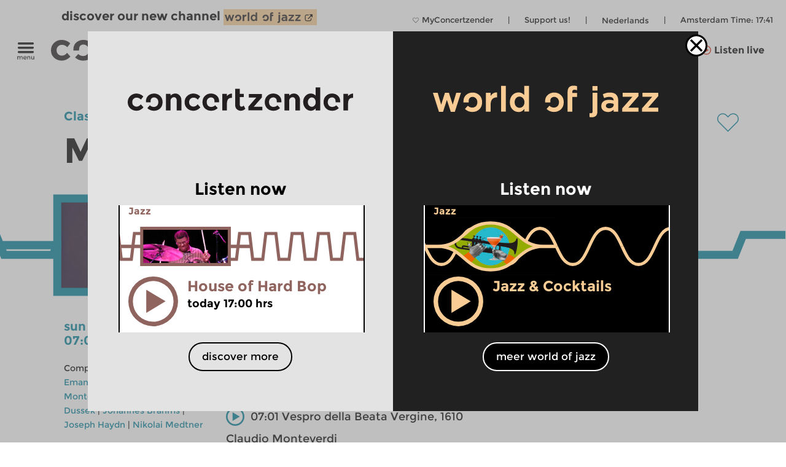

--- FILE ---
content_type: image/svg+xml
request_url: https://www.concertzender.nl/wp-content/plugins/program-guide/images/slider/1.3.5.5.svg
body_size: 335
content:
<?xml version="1.0" encoding="utf-8"?>
<!-- Generator: Adobe Illustrator 20.0.0, SVG Export Plug-In . SVG Version: 6.00 Build 0)  -->
<svg version="1.1" id="Laag_1" xmlns="http://www.w3.org/2000/svg" xmlns:xlink="http://www.w3.org/1999/xlink" x="0px" y="0px"
	 viewBox="0 0 256 112" style="enable-background:new 0 0 256 112;" xml:space="preserve">
<style type="text/css">
	.st0{fill:none;stroke:#90645E;stroke-width:6;stroke-miterlimit:10;}
</style>
<polyline class="st0" points="-3,31 3,81 22.6,81 28.6,31 48.2,31 54.2,81 73.8,81 79.8,31 99.4,31 105.4,81 125,81 131,31 
	150.6,31 156.6,81 176.2,81 182.2,31 201.8,31 207.8,81 227.4,81 233.4,31 253,31 259,81 "/>
</svg>


--- FILE ---
content_type: image/svg+xml
request_url: https://www.concertzender.nl/wp-content/plugins/favourites-page/images/ten-plus.svg
body_size: 658
content:
<?xml version="1.0" encoding="utf-8"?>
<!-- Generator: Adobe Illustrator 23.0.1, SVG Export Plug-In . SVG Version: 6.00 Build 0)  -->
<svg version="1.1" xmlns="http://www.w3.org/2000/svg" xmlns:xlink="http://www.w3.org/1999/xlink" x="0px" y="0px"
	 viewBox="0 0 14.6 9.8" style="enable-background:new 0 0 14.6 9.8;" xml:space="preserve">
<style type="text/css">
	.st0{display:none;}
	.st1{display:inline;fill:#FF0303;}
	.st2{fill:#FF0303;}
	.st3{fill:#FFFFFF;}
</style>
<g id="Layer_1" class="st0">
	
		<image style="display:inline;overflow:visible;" width="21" height="13" xlink:href="ten-plus.png"  transform="matrix(0.75 0 0 0.75 -0.5745 0)">
	</image>
	<ellipse class="st1" cx="7.3" cy="5" rx="7.3" ry="4.2"/>
</g>
<g id="Layer_2">
	<ellipse class="st2" cx="7.3" cy="5" rx="7.3" ry="4.2"/>
	<g>
		<g>
			<path class="st3" d="M4.5,2.2v5.7H3.2V3.5L2.5,3.8V2.6l1-0.4H4.5z"/>
			<path class="st3" d="M7.2,8C6.6,8,6.1,7.8,5.8,7.5C5.4,7.2,5.3,6.9,5.3,6.4V3.8c0-0.5,0.2-0.9,0.5-1.2c0.3-0.3,0.8-0.4,1.4-0.4
				c0.6,0,1.1,0.1,1.4,0.4s0.5,0.7,0.5,1.2v2.6c0,0.5-0.2,0.9-0.5,1.2C8.3,7.8,7.8,8,7.2,8z M7.2,6.9c0.3,0,0.4-0.1,0.5-0.2
				c0.1-0.2,0.2-0.4,0.2-0.6v-2c0-0.3-0.1-0.5-0.2-0.6C7.7,3.3,7.5,3.2,7.2,3.2C7,3.2,6.8,3.3,6.7,3.4S6.5,3.8,6.5,4.1v2
				c0,0.3,0.1,0.5,0.2,0.6S7,6.9,7.2,6.9z"/>
			<path class="st3" d="M9.8,4.8h3.8v1H9.8V4.8z M12.3,3.7v3.2h-1.2V3.7H12.3z"/>
		</g>
	</g>
</g>
</svg>


--- FILE ---
content_type: image/svg+xml
request_url: https://www.concertzender.nl/wp-content/plugins/a-world-of-jazz/img/popup/programma_woj-logo.svg
body_size: 1825
content:
<?xml version="1.0" encoding="utf-8"?>
<!-- Generator: Adobe Illustrator 23.0.1, SVG Export Plug-In . SVG Version: 6.00 Build 0)  -->
<svg version="1.1"
	 id="svg2" xmlns:inkscape="http://www.inkscape.org/namespaces/inkscape" xmlns:sodipodi="http://sodipodi.sourceforge.net/DTD/sodipodi-0.dtd" xmlns:svg="http://www.w3.org/2000/svg"
	 xmlns="http://www.w3.org/2000/svg" xmlns:xlink="http://www.w3.org/1999/xlink" x="0px" y="0px" viewBox="0 0 618.8 89.9"
	 style="enable-background:new 0 0 618.8 89.9;" xml:space="preserve">
<style type="text/css">
	.st0{fill:#F8CC94;}
</style>
<sodipodi:namedview  bordercolor="#666666" borderopacity="1.0" id="namedview4" inkscape:pagecheckerboard="0" inkscape:pageopacity="0.0" inkscape:pageshadow="2" pagecolor="#ffffff">
	</sodipodi:namedview>
<sodipodi:namedview  bordercolor="#666666" borderopacity="1.0" id="namedview4" inkscape:pagecheckerboard="0" inkscape:pageopacity="0.0" inkscape:pageshadow="2" pagecolor="#ffffff">
	</sodipodi:namedview>
<g>
	<polygon class="st0" points="54.4,51.8 43.9,19.4 33.1,19.4 22.7,51.8 13.2,19.6 0,19.6 16.6,71.1 27.8,71.1 38.4,38.8 49,71.1 
		60.2,71.1 77,19.6 64,19.6 	"/>
	<path class="st0" d="M164,21.9c-2.2,1.7-4,3.8-5.5,6.4v-8.7h-13v51.1h13V51c0-3.2,0.4-6,1.2-8.4s1.9-4.3,3.3-5.9
		c1.4-1.5,3.1-2.7,5.1-3.5s4.2-1.2,6.6-1.2h1.4V18.6h-0.7C170.8,18.4,167,19.5,164,21.9z"/>
	<rect x="187.2" y="0.6" class="st0" width="13" height="70.1"/>
	<path class="st0" d="M251.2,26c-1.6-1.7-3.5-3.3-5.6-4.7c-2.8-1.8-6.3-2.8-10.5-2.8c-3,0-6,0.6-8.9,1.7c-2.9,1.2-5.4,2.9-7.6,5.2
		c-2.2,2.3-4,5.1-5.3,8.3c-1.3,3.3-2,7.1-2,11.3v0.2c0,4.2,0.7,8,2,11.3s3.1,6.1,5.3,8.3c2.2,2.3,4.7,4,7.6,5.2
		c2.8,1.2,5.8,1.7,8.8,1.7c4.1,0,7.7-1,10.5-2.9c2.1-1.4,4-3.1,5.6-5l-0.1,6.8h13v-70h-13V26H251.2z M251.4,45.2
		c0,2.3-0.4,4.4-1.1,6.2c-0.7,1.8-1.7,3.5-3,4.8c-1.2,1.3-2.7,2.4-4.3,3.1c-3.4,1.4-7.1,1.4-10.3,0c-1.6-0.7-3.1-1.7-4.3-3
		s-2.2-2.9-2.9-4.8c-0.7-1.9-1.1-4-1.1-6.3V45c0-2.3,0.4-4.5,1.1-6.4c0.7-1.9,1.7-3.5,2.9-4.8s2.7-2.3,4.3-3s3.4-1,5.2-1
		s3.5,0.4,5.1,1.1s3.1,1.7,4.3,3c1.2,1.3,2.2,2.9,3,4.8c0.7,1.9,1.1,4,1.1,6.3V45.2z"/>
	<path class="st0" d="M391.2,0.4c-1.5-0.3-3.3-0.4-5.3-0.4c-5,0-9,1.4-11.8,4.2c-2.9,2.8-4.3,7.2-4.3,12.8v2.8v50.9h13V30.8h13V19.9
		h-13.2v-2c0-4.6,1.9-6.8,5.8-6.8c1.2,0,2.3,0.1,3.3,0.3s2.1,0.5,3.2,0.9l1,0.3V1.5l-0.5-0.2C394.1,1,392.7,0.6,391.2,0.4z"/>
	<rect x="438.1" y="1.1" class="st0" width="13.8" height="12.3"/>
	<path class="st0" d="M438.5,69.9c0,2-0.4,3.4-1.2,4.1c-0.8,0.8-1.9,1.2-3.3,1.2c-0.9,0-2-0.1-3-0.3l-0.9-0.1v10.7l0.6,0.1
		c0.9,0.1,1.8,0.2,2.6,0.3c0.9,0.1,1.9,0.1,3,0.1c4.9,0,8.7-1.3,11.3-3.7c2.6-2.5,3.9-6.4,3.9-11.7v-51h-13V69.9z"/>
	<path class="st0" d="M486.3,18.8c-4.1,0-7.7,0.4-10.6,1.2c-2.9,0.8-5.8,1.8-8.6,3.1l-0.6,0.3l3.6,10.5l0.7-0.3
		c2.2-0.9,4.4-1.7,6.6-2.2c2.1-0.5,4.6-0.8,7.3-0.8c3.7,0,6.6,0.9,8.6,2.5c1.9,1.7,2.9,4,2.9,7.3c-1.7-0.5-3.4-0.9-5.2-1.2
		c-2.1-0.4-4.8-0.6-7.8-0.6c-2.9,0-5.7,0.3-8.2,1c-2.6,0.7-4.8,1.7-6.7,3.1c-1.9,1.4-3.4,3.2-4.4,5.3s-1.6,4.7-1.6,7.5v0.2
		c0,2.6,0.5,5,1.5,7c1,2,2.4,3.7,4.1,5c1.7,1.3,3.6,2.4,5.8,3c2.2,0.7,4.5,1,7,1c3.9,0,7.2-0.7,9.9-2.2c2.1-1.1,3.9-2.4,5.4-3.8v5
		h12.8V40.5c0-6.8-1.9-12.2-5.6-16C499.6,20.7,493.9,18.8,486.3,18.8z M496.4,52c0,1.4-0.3,2.8-0.9,3.9c-0.6,1.2-1.5,2.2-2.6,3
		c-1.1,0.9-2.4,1.5-4,2c-1.5,0.5-3.2,0.7-5,0.7c-2.5,0-4.7-0.6-6.4-1.8c-1.6-1.1-2.4-2.7-2.4-4.8v-0.2c0-2.1,0.9-3.8,2.7-5
		c1.9-1.3,4.5-1.9,7.9-1.9c2.1,0,4.2,0.2,6.1,0.6c1.7,0.3,3.2,0.7,4.5,1.2L496.4,52L496.4,52z"/>
	<polygon class="st0" points="520.9,30.4 547.6,30.4 519.8,61.8 519.8,70.7 564.5,70.7 564.5,59.9 536.7,59.9 564.5,28.4 
		564.5,19.6 520.9,19.6 	"/>
	<polygon class="st0" points="618.8,19.6 575.2,19.6 575.2,30.4 601.9,30.4 574.2,61.8 574.2,70.7 618.8,70.7 618.8,59.9 591,59.9 
		618.8,28.4 	"/>
	<path class="st0" d="M127.5,25.9c-5.2-4.8-11.3-7.1-18.3-7.1s-13,2.1-17.9,6.4s-7.4,10.1-7.4,17.5v3.1h14.3c0-2,0-4.3,0.1-5.7
		c0.3-3.1,1.5-5.4,3.4-7c2-1.6,4.4-2.5,7.2-2.5c2.8,0,5.4,0.9,7.7,2.6c5.7,3.8,6.9,13.4,3.7,19.7c-0.5,1.2-1.3,2.2-2.3,3.1l-0.1,0.1
		c-0.1,0.1-0.3,0.2-0.4,0.3c-0.3,0.2-0.5,0.4-0.8,0.6c-2.5,1.8-5.3,2.7-8.4,2.7c-5,0-9.1-1.7-12.4-5l-8,8.7
		c5.8,5.5,12.5,8.2,20.3,8.2s14.2-2.4,19.3-7.2s7.6-11.2,7.6-19.2C135.2,37,132.6,30.6,127.5,25.9z"/>
	<path class="st0" d="M351.6,25.9c-5.2-4.8-11.3-7.1-18.3-7.1s-13,2.1-17.9,6.4S308,35.3,308,42.7v3.1h14.3c0-2,0-4.3,0.1-5.7
		c0.3-3.1,1.5-5.4,3.4-7c2-1.6,4.4-2.5,7.2-2.5c2.8,0,5.4,0.9,7.7,2.6c5.7,3.8,6.9,13.4,3.7,19.7c-0.5,1.2-1.3,2.2-2.3,3.1l-0.1,0.1
		c-0.1,0.1-0.3,0.2-0.4,0.3c-0.3,0.2-0.5,0.4-0.8,0.6c-2.5,1.8-5.3,2.7-8.4,2.7c-5,0-9.1-1.7-12.4-5l-8,8.7
		c5.8,5.5,12.5,8.2,20.3,8.2s14.2-2.4,19.3-7.2c5.1-4.8,7.6-11.2,7.6-19.2C359.3,37,356.7,30.6,351.6,25.9z"/>
</g>
</svg>


--- FILE ---
content_type: image/svg+xml
request_url: https://www.concertzender.nl/wp-content/plugins/program-guide/images/slider/2.4.2.9.svg
body_size: 197
content:
<svg id="Laag_1" data-name="Laag 1" xmlns="http://www.w3.org/2000/svg" viewBox="0 0 256 112"><defs><style>.cls-1{fill:none;stroke:#f8cc94;stroke-miterlimit:10;stroke-width:6px;}</style></defs><title>CZ-basis-rond</title><path class="cls-1" d="M0,56C8,73.5,16,91,32,91S56,73.5,64,56,80,21,96,21s24,17.5,32,35"/><path class="cls-1" d="M-128,56c8,17.5,16,35,32,35s24-17.5,32-35,16-35,32-35S-8,38.5,0,56"/><path class="cls-1" d="M256,56c8,17.5,16,35,32,35s24-17.5,32-35,16-35,32-35,24,17.5,32,35"/><path class="cls-1" d="M128,56c8,17.5,16,35,32,35s24-17.5,32-35,16-35,32-35,24,17.5,32,35"/></svg>

--- FILE ---
content_type: image/svg+xml
request_url: https://www.concertzender.nl/wp-content/plugins/program-guide/images/slider/1.1.3.1.svg
body_size: 308
content:
<?xml version="1.0" encoding="utf-8"?>
<!-- Generator: Adobe Illustrator 20.0.0, SVG Export Plug-In . SVG Version: 6.00 Build 0)  -->
<svg version="1.1" id="Laag_1" xmlns="http://www.w3.org/2000/svg" xmlns:xlink="http://www.w3.org/1999/xlink" x="0px" y="0px"
	 viewBox="0 0 256 112" style="enable-background:new 0 0 256 112;" xml:space="preserve">
<style type="text/css">
	.st0{fill:none;stroke:#007F99;stroke-width:6;stroke-miterlimit:10;}
</style>
<polyline class="st0" points="-3,48.5 3,63.5 39.7,63.5 45.7,48.5 82.3,48.5 88.3,63.5 125,63.5 131,48.5 167.7,48.5 173.7,63.5 
	210.3,63.5 216.3,48.5 253,48.5 259,63.5 "/>
</svg>
